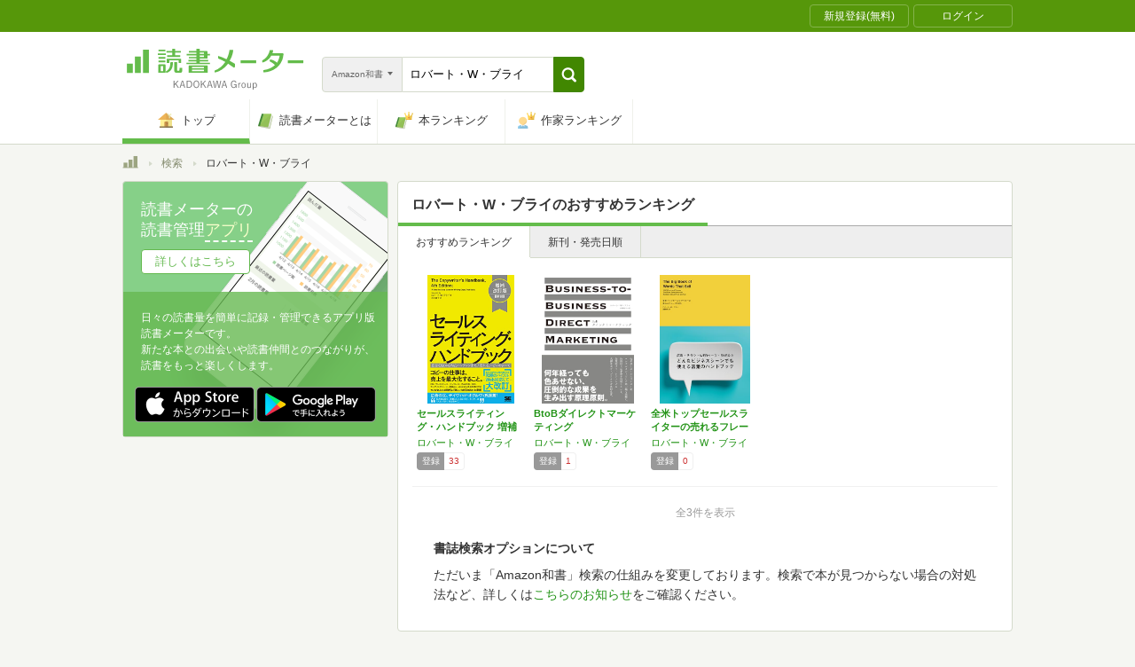

--- FILE ---
content_type: text/html; charset=utf-8
request_url: https://bookmeter.com/search?author=%E3%83%AD%E3%83%90%E3%83%BC%E3%83%88%E3%83%BBW%E3%83%BB%E3%83%96%E3%83%A9%E3%82%A4&keyword=%E3%83%AD%E3%83%90%E3%83%BC%E3%83%88%E3%83%BBW%E3%83%BB%E3%83%96%E3%83%A9%E3%82%A4&partial=true&sort=recommended&type=japanese_v2&page=1
body_size: 1787
content:
<span data-pagination="{&quot;pagination&quot;:{&quot;sort_field&quot;:&quot;score&quot;,&quot;sort_order&quot;:&quot;desc&quot;,&quot;offset&quot;:0,&quot;per_page&quot;:20,&quot;total&quot;:3}}" id="contents"><div class="books book-list book-list--grid"><ul class="book-list__group"><li class="group__book"><div class="book__thumbnail"><div class="thumbnail__cover"><a href="/books/17822267"><img alt="セールスライティング・ハンドブック 増補改訂版[新訳] 広告・DMからWebコンテンツまで、「売れる」コピーのすべて" class="cover__image" src="https://m.media-amazon.com/images/I/51eH2M6cgkS._SL500_.jpg" /></a><div class="cover__icon"></div></div><div class="thumbnail__action"><div data-modal="{&quot;id&quot;:&quot;js_modal_8c68a55bf095c471368736e21750ec72&quot;}" class="js-modal-button modal-button"><span class="action__icon"><nil></nil></span><span class="action__text">本を登録する</span></div></div></div><div class="book__detail"><div class="detail__title"><a href="/books/17822267">セールスライティング・ハンドブック 増補改訂…</a></div><ul class="detail__authors"><li><a href="/search?author=%E3%83%AD%E3%83%90%E3%83%BC%E3%83%88%E3%83%BBW%E3%83%BB%E3%83%96%E3%83%A9%E3%82%A4">ロバート・W・ブライ</a></li></ul><div class="detail__page">480</div><dl class="detail__options"><dt class="options__title">登録</dt><dd class="options__item">33</dd></dl></div></li><li class="group__book"><div class="book__thumbnail"><div class="thumbnail__cover"><a href="/books/22608531"><img alt="BtoBダイレクトマーケティング" class="cover__image" src="https://m.media-amazon.com/images/I/41vRbAJDOIL._SL500_.jpg" /></a><div class="cover__icon"></div></div><div class="thumbnail__action"><div data-modal="{&quot;id&quot;:&quot;js_modal_8c68a55bf095c471368736e21750ec72&quot;}" class="js-modal-button modal-button"><span class="action__icon"><nil></nil></span><span class="action__text">本を登録する</span></div></div></div><div class="book__detail"><div class="detail__title"><a href="/books/22608531">BtoBダイレクトマーケティング</a></div><ul class="detail__authors"><li><a href="/search?author=%E3%83%AD%E3%83%90%E3%83%BC%E3%83%88%E3%83%BBW%E3%83%BB%E3%83%96%E3%83%A9%E3%82%A4">ロバート・W・ブライ</a></li></ul><div class="detail__page">468</div><dl class="detail__options"><dt class="options__title">登録</dt><dd class="options__item">1</dd></dl></div></li><li class="group__book"><div class="book__thumbnail"><div class="thumbnail__cover"><a href="/books/22382302"><img alt="全米トップセールスライターの売れるフレーズ1200" class="cover__image" src="https://m.media-amazon.com/images/I/31O-tgRqsGL._SL500_.jpg" /></a><div class="cover__icon"></div></div><div class="thumbnail__action"><div data-modal="{&quot;id&quot;:&quot;js_modal_8c68a55bf095c471368736e21750ec72&quot;}" class="js-modal-button modal-button"><span class="action__icon"><nil></nil></span><span class="action__text">本を登録する</span></div></div></div><div class="book__detail"><div class="detail__title"><a href="/books/22382302">全米トップセールスライターの売れるフレーズ1…</a></div><ul class="detail__authors"><li><a href="/search?author=%E3%83%AD%E3%83%90%E3%83%BC%E3%83%88%E3%83%BBW%E3%83%BB%E3%83%96%E3%83%A9%E3%82%A4">ロバート・W・ブライ</a></li></ul><div class="detail__page">384</div><dl class="detail__options"><dt class="options__title">登録</dt><dd class="options__item">0</dd></dl></div></li></ul></div></span><span id="modals"><section class="modal modal-requirement-login" id="js_modal_8c68a55bf095c471368736e21750ec72"><div class="modal__window"><header class="window__header"><h1 class="header__title">会員登録(無料)が必要です</h1></header><div class="window__inner"><div class="authentication-modal"><div class="authentication-modal__header"><p>この機能をご利用になるには会員登録（無料）のうえ、ログインする必要があります。</p><p>会員登録すると読んだ本の管理や、感想・レビューの投稿などが行なえます</p></div><div class="authentication-modal__content"><div class="authentication-modal__content__item"><div class="authentication-modal__content__item__header">登録がまだの方はこちら</div><ul class="authentication-modal__content__item__action"><li><a class="btn btn--bookmeter btn--large" href="/signup"><span class="btn__icon btn__icon--bookmeter"></span><span class="btn__text">今すぐ登録(無料)</span></a></li><li><a class="btn-login btn-login--large" href="/users/linkages/facebook/authenticate"><span class="btn-login__icon"><img alt="Facebookで登録" width="20" height="20" src="/assets/common/sns-icon/facebook-icon-cb8ed320edbfb536ca8a3f2c6303513dd6c3ee790f114d529c27e0cb790a08f6.svg" /></span><span class="btn__text">Facebookで登録</span></a></li><li><a class="btn-login btn-login--large" href="/users/linkages/twitter/authenticate"><span class="btn-login__icon"><img alt="Xで登録" width="20" height="20" src="/assets/common/sns-icon/x-icon-37ae7673136fb3d0ff4c1abc1c1feb1ef50cc76b447f7c7efd69e76440260733.svg" /></span><span class="btn__text">Xで登録</span></a></li><li><a class="btn-login btn-login--large" href="/users/linkages/google/authenticate"><span class="btn-login__icon"><img alt="Googleで登録" width="20" height="20" src="/assets/common/sns-icon/google-icon-820ba25266f74c9c39e45ef3bd67555a45ee1bd9f94a6d1a4d3874f19e03323f.svg" /></span><span class="btn__text">Googleで登録</span></a></li></ul></div><div class="authentication-modal__content__item"><div class="authentication-modal__content__item__header">既に登録済みの方はこちら</div><ul class="authentication-modal__content__item__action"><li><a class="btn btn--yes btn--large btn--center" href="/login">ログイン</a></li></ul></div></div><div class="authentication-modal__footer">もう少し読書メーターの機能を知りたい場合は、<a target="_blank" href="/about">読書メーターとは</a>をご覧ください</div></div></div><div class="window__close js-modal-close"><div class="close__icon"></div></div></div><div class="modal__background js-modal-close"></div></section></span><span id="is_advertisable">false</span>